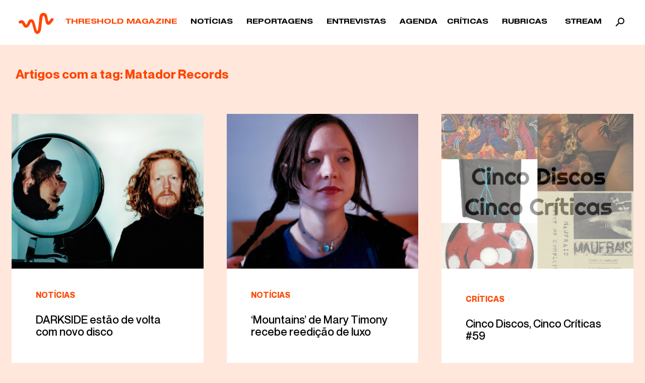

--- FILE ---
content_type: text/html; charset=UTF-8
request_url: https://thresholdmagazine.pt/tag/matador-records
body_size: 15843
content:
<!doctype html>
<html dir="ltr" lang="pt-PT" prefix="og: https://ogp.me/ns#" itemscope itemtype="https://schema.org/WebSite" class="no-js">
	<head>
		<meta charset="UTF-8">
		<title>Matador Records ‣ Threshold Magazine : Threshold Magazine</title>
		<!-- Google Tag Manager -->
<script>(function(w,d,s,l,i){w[l]=w[l]||[];w[l].push({'gtm.start':
new Date().getTime(),event:'gtm.js'});var f=d.getElementsByTagName(s)[0],
j=d.createElement(s),dl=l!='dataLayer'?'&l='+l:'';j.async=true;j.src=
'https://www.googletagmanager.com/gtm.js?id='+i+dl;f.parentNode.insertBefore(j,f);
})(window,document,'script','dataLayer','GTM-N7DT9XM');</script>
<!-- End Google Tag Manager -->
		<link href="//www.google-analytics.com" rel="dns-prefetch">
        <!--<link href="https://thresholdmagazine.pt/wp-content/themes/html5blank-stable/img/icons/favicon.ico" rel="shortcut icon">
        <link href="https://thresholdmagazine.pt/wp-content/themes/html5blank-stable/img/icons/touch.png" rel="apple-touch-icon-precomposed">-->

		<meta http-equiv="X-UA-Compatible" content="IE=edge,chrome=1">
		<meta name="viewport" content="width=device-width, initial-scale=1.0">
		<meta name="description" content="Webzine dedicated to the alternative &amp; underground music industry, made with love and passion above all">

		
		<!-- All in One SEO 4.9.3 - aioseo.com -->
	<meta name="robots" content="max-image-preview:large" />
	<meta name="google-site-verification" content="007_VYtxgHb0paD_GRWF4EquA9DKXahQz06aExfjo3M" />
	<link rel="canonical" href="https://thresholdmagazine.pt/tag/matador-records" />
	<meta name="generator" content="All in One SEO (AIOSEO) 4.9.3" />
		<script type="application/ld+json" class="aioseo-schema">
			{"@context":"https:\/\/schema.org","@graph":[{"@type":"BreadcrumbList","@id":"https:\/\/thresholdmagazine.pt\/tag\/matador-records#breadcrumblist","itemListElement":[{"@type":"ListItem","@id":"https:\/\/thresholdmagazine.pt#listItem","position":1,"name":"In\u00edcio","item":"https:\/\/thresholdmagazine.pt","nextItem":{"@type":"ListItem","@id":"https:\/\/thresholdmagazine.pt\/tag\/matador-records#listItem","name":"Matador Records"}},{"@type":"ListItem","@id":"https:\/\/thresholdmagazine.pt\/tag\/matador-records#listItem","position":2,"name":"Matador Records","previousItem":{"@type":"ListItem","@id":"https:\/\/thresholdmagazine.pt#listItem","name":"In\u00edcio"}}]},{"@type":"CollectionPage","@id":"https:\/\/thresholdmagazine.pt\/tag\/matador-records#collectionpage","url":"https:\/\/thresholdmagazine.pt\/tag\/matador-records","name":"Matador Records \u2023 Threshold Magazine","inLanguage":"pt-PT","isPartOf":{"@id":"https:\/\/thresholdmagazine.pt\/#website"},"breadcrumb":{"@id":"https:\/\/thresholdmagazine.pt\/tag\/matador-records#breadcrumblist"}},{"@type":"Organization","@id":"https:\/\/thresholdmagazine.pt\/#organization","name":"Threshold Magazine","description":"Webzine dedicated to the alternative & underground music industry, made with love and passion above all","url":"https:\/\/thresholdmagazine.pt\/","telephone":"+351910722243","logo":{"@type":"ImageObject","url":"https:\/\/thresholdmagazine.pt\/wp-content\/uploads\/2022\/07\/l-b.png","@id":"https:\/\/thresholdmagazine.pt\/tag\/matador-records\/#organizationLogo","width":800,"height":800},"image":{"@id":"https:\/\/thresholdmagazine.pt\/tag\/matador-records\/#organizationLogo"},"sameAs":["https:\/\/www.facebook.com\/thresholdmag","https:\/\/twitter.com\/Threshold_Mgz","https:\/\/www.instagram.com\/thresholdmagazine\/"]},{"@type":"WebSite","@id":"https:\/\/thresholdmagazine.pt\/#website","url":"https:\/\/thresholdmagazine.pt\/","name":"Threshold Magazine","description":"Webzine dedicated to the alternative & underground music industry, made with love and passion above all","inLanguage":"pt-PT","publisher":{"@id":"https:\/\/thresholdmagazine.pt\/#organization"}}]}
		</script>
		<!-- All in One SEO -->

<link rel='dns-prefetch' href='//static.addtoany.com' />
<link rel='dns-prefetch' href='//www.googletagmanager.com' />
<link rel="alternate" type="text/calendar" title="Threshold Magazine &raquo; Feed iCal" href="https://thresholdmagazine.pt/agenda/?ical=1" />
		<!-- This site uses the Google Analytics by MonsterInsights plugin v9.11.1 - Using Analytics tracking - https://www.monsterinsights.com/ -->
							<script src="//www.googletagmanager.com/gtag/js?id=G-TV0187094K"  data-cfasync="false" data-wpfc-render="false" type="text/javascript" async></script>
			<script data-cfasync="false" data-wpfc-render="false" type="text/javascript">
				var mi_version = '9.11.1';
				var mi_track_user = true;
				var mi_no_track_reason = '';
								var MonsterInsightsDefaultLocations = {"page_location":"https:\/\/thresholdmagazine.pt\/tag\/matador-records\/"};
								if ( typeof MonsterInsightsPrivacyGuardFilter === 'function' ) {
					var MonsterInsightsLocations = (typeof MonsterInsightsExcludeQuery === 'object') ? MonsterInsightsPrivacyGuardFilter( MonsterInsightsExcludeQuery ) : MonsterInsightsPrivacyGuardFilter( MonsterInsightsDefaultLocations );
				} else {
					var MonsterInsightsLocations = (typeof MonsterInsightsExcludeQuery === 'object') ? MonsterInsightsExcludeQuery : MonsterInsightsDefaultLocations;
				}

								var disableStrs = [
										'ga-disable-G-TV0187094K',
									];

				/* Function to detect opted out users */
				function __gtagTrackerIsOptedOut() {
					for (var index = 0; index < disableStrs.length; index++) {
						if (document.cookie.indexOf(disableStrs[index] + '=true') > -1) {
							return true;
						}
					}

					return false;
				}

				/* Disable tracking if the opt-out cookie exists. */
				if (__gtagTrackerIsOptedOut()) {
					for (var index = 0; index < disableStrs.length; index++) {
						window[disableStrs[index]] = true;
					}
				}

				/* Opt-out function */
				function __gtagTrackerOptout() {
					for (var index = 0; index < disableStrs.length; index++) {
						document.cookie = disableStrs[index] + '=true; expires=Thu, 31 Dec 2099 23:59:59 UTC; path=/';
						window[disableStrs[index]] = true;
					}
				}

				if ('undefined' === typeof gaOptout) {
					function gaOptout() {
						__gtagTrackerOptout();
					}
				}
								window.dataLayer = window.dataLayer || [];

				window.MonsterInsightsDualTracker = {
					helpers: {},
					trackers: {},
				};
				if (mi_track_user) {
					function __gtagDataLayer() {
						dataLayer.push(arguments);
					}

					function __gtagTracker(type, name, parameters) {
						if (!parameters) {
							parameters = {};
						}

						if (parameters.send_to) {
							__gtagDataLayer.apply(null, arguments);
							return;
						}

						if (type === 'event') {
														parameters.send_to = monsterinsights_frontend.v4_id;
							var hookName = name;
							if (typeof parameters['event_category'] !== 'undefined') {
								hookName = parameters['event_category'] + ':' + name;
							}

							if (typeof MonsterInsightsDualTracker.trackers[hookName] !== 'undefined') {
								MonsterInsightsDualTracker.trackers[hookName](parameters);
							} else {
								__gtagDataLayer('event', name, parameters);
							}
							
						} else {
							__gtagDataLayer.apply(null, arguments);
						}
					}

					__gtagTracker('js', new Date());
					__gtagTracker('set', {
						'developer_id.dZGIzZG': true,
											});
					if ( MonsterInsightsLocations.page_location ) {
						__gtagTracker('set', MonsterInsightsLocations);
					}
										__gtagTracker('config', 'G-TV0187094K', {"forceSSL":"true","link_attribution":"true"} );
										window.gtag = __gtagTracker;										(function () {
						/* https://developers.google.com/analytics/devguides/collection/analyticsjs/ */
						/* ga and __gaTracker compatibility shim. */
						var noopfn = function () {
							return null;
						};
						var newtracker = function () {
							return new Tracker();
						};
						var Tracker = function () {
							return null;
						};
						var p = Tracker.prototype;
						p.get = noopfn;
						p.set = noopfn;
						p.send = function () {
							var args = Array.prototype.slice.call(arguments);
							args.unshift('send');
							__gaTracker.apply(null, args);
						};
						var __gaTracker = function () {
							var len = arguments.length;
							if (len === 0) {
								return;
							}
							var f = arguments[len - 1];
							if (typeof f !== 'object' || f === null || typeof f.hitCallback !== 'function') {
								if ('send' === arguments[0]) {
									var hitConverted, hitObject = false, action;
									if ('event' === arguments[1]) {
										if ('undefined' !== typeof arguments[3]) {
											hitObject = {
												'eventAction': arguments[3],
												'eventCategory': arguments[2],
												'eventLabel': arguments[4],
												'value': arguments[5] ? arguments[5] : 1,
											}
										}
									}
									if ('pageview' === arguments[1]) {
										if ('undefined' !== typeof arguments[2]) {
											hitObject = {
												'eventAction': 'page_view',
												'page_path': arguments[2],
											}
										}
									}
									if (typeof arguments[2] === 'object') {
										hitObject = arguments[2];
									}
									if (typeof arguments[5] === 'object') {
										Object.assign(hitObject, arguments[5]);
									}
									if ('undefined' !== typeof arguments[1].hitType) {
										hitObject = arguments[1];
										if ('pageview' === hitObject.hitType) {
											hitObject.eventAction = 'page_view';
										}
									}
									if (hitObject) {
										action = 'timing' === arguments[1].hitType ? 'timing_complete' : hitObject.eventAction;
										hitConverted = mapArgs(hitObject);
										__gtagTracker('event', action, hitConverted);
									}
								}
								return;
							}

							function mapArgs(args) {
								var arg, hit = {};
								var gaMap = {
									'eventCategory': 'event_category',
									'eventAction': 'event_action',
									'eventLabel': 'event_label',
									'eventValue': 'event_value',
									'nonInteraction': 'non_interaction',
									'timingCategory': 'event_category',
									'timingVar': 'name',
									'timingValue': 'value',
									'timingLabel': 'event_label',
									'page': 'page_path',
									'location': 'page_location',
									'title': 'page_title',
									'referrer' : 'page_referrer',
								};
								for (arg in args) {
																		if (!(!args.hasOwnProperty(arg) || !gaMap.hasOwnProperty(arg))) {
										hit[gaMap[arg]] = args[arg];
									} else {
										hit[arg] = args[arg];
									}
								}
								return hit;
							}

							try {
								f.hitCallback();
							} catch (ex) {
							}
						};
						__gaTracker.create = newtracker;
						__gaTracker.getByName = newtracker;
						__gaTracker.getAll = function () {
							return [];
						};
						__gaTracker.remove = noopfn;
						__gaTracker.loaded = true;
						window['__gaTracker'] = __gaTracker;
					})();
									} else {
										console.log("");
					(function () {
						function __gtagTracker() {
							return null;
						}

						window['__gtagTracker'] = __gtagTracker;
						window['gtag'] = __gtagTracker;
					})();
									}
			</script>
							<!-- / Google Analytics by MonsterInsights -->
		<style id='wp-img-auto-sizes-contain-inline-css' type='text/css'>
img:is([sizes=auto i],[sizes^="auto," i]){contain-intrinsic-size:3000px 1500px}
/*# sourceURL=wp-img-auto-sizes-contain-inline-css */
</style>
<style id='wp-emoji-styles-inline-css' type='text/css'>

	img.wp-smiley, img.emoji {
		display: inline !important;
		border: none !important;
		box-shadow: none !important;
		height: 1em !important;
		width: 1em !important;
		margin: 0 0.07em !important;
		vertical-align: -0.1em !important;
		background: none !important;
		padding: 0 !important;
	}
/*# sourceURL=wp-emoji-styles-inline-css */
</style>
<link rel='stylesheet' id='wp-block-library-css' href='https://thresholdmagazine.pt/wp-includes/css/dist/block-library/style.min.css?ver=6.9' media='all' />
<style id='global-styles-inline-css' type='text/css'>
:root{--wp--preset--aspect-ratio--square: 1;--wp--preset--aspect-ratio--4-3: 4/3;--wp--preset--aspect-ratio--3-4: 3/4;--wp--preset--aspect-ratio--3-2: 3/2;--wp--preset--aspect-ratio--2-3: 2/3;--wp--preset--aspect-ratio--16-9: 16/9;--wp--preset--aspect-ratio--9-16: 9/16;--wp--preset--color--black: #000000;--wp--preset--color--cyan-bluish-gray: #abb8c3;--wp--preset--color--white: #ffffff;--wp--preset--color--pale-pink: #f78da7;--wp--preset--color--vivid-red: #cf2e2e;--wp--preset--color--luminous-vivid-orange: #ff6900;--wp--preset--color--luminous-vivid-amber: #fcb900;--wp--preset--color--light-green-cyan: #7bdcb5;--wp--preset--color--vivid-green-cyan: #00d084;--wp--preset--color--pale-cyan-blue: #8ed1fc;--wp--preset--color--vivid-cyan-blue: #0693e3;--wp--preset--color--vivid-purple: #9b51e0;--wp--preset--gradient--vivid-cyan-blue-to-vivid-purple: linear-gradient(135deg,rgb(6,147,227) 0%,rgb(155,81,224) 100%);--wp--preset--gradient--light-green-cyan-to-vivid-green-cyan: linear-gradient(135deg,rgb(122,220,180) 0%,rgb(0,208,130) 100%);--wp--preset--gradient--luminous-vivid-amber-to-luminous-vivid-orange: linear-gradient(135deg,rgb(252,185,0) 0%,rgb(255,105,0) 100%);--wp--preset--gradient--luminous-vivid-orange-to-vivid-red: linear-gradient(135deg,rgb(255,105,0) 0%,rgb(207,46,46) 100%);--wp--preset--gradient--very-light-gray-to-cyan-bluish-gray: linear-gradient(135deg,rgb(238,238,238) 0%,rgb(169,184,195) 100%);--wp--preset--gradient--cool-to-warm-spectrum: linear-gradient(135deg,rgb(74,234,220) 0%,rgb(151,120,209) 20%,rgb(207,42,186) 40%,rgb(238,44,130) 60%,rgb(251,105,98) 80%,rgb(254,248,76) 100%);--wp--preset--gradient--blush-light-purple: linear-gradient(135deg,rgb(255,206,236) 0%,rgb(152,150,240) 100%);--wp--preset--gradient--blush-bordeaux: linear-gradient(135deg,rgb(254,205,165) 0%,rgb(254,45,45) 50%,rgb(107,0,62) 100%);--wp--preset--gradient--luminous-dusk: linear-gradient(135deg,rgb(255,203,112) 0%,rgb(199,81,192) 50%,rgb(65,88,208) 100%);--wp--preset--gradient--pale-ocean: linear-gradient(135deg,rgb(255,245,203) 0%,rgb(182,227,212) 50%,rgb(51,167,181) 100%);--wp--preset--gradient--electric-grass: linear-gradient(135deg,rgb(202,248,128) 0%,rgb(113,206,126) 100%);--wp--preset--gradient--midnight: linear-gradient(135deg,rgb(2,3,129) 0%,rgb(40,116,252) 100%);--wp--preset--font-size--small: 13px;--wp--preset--font-size--medium: 20px;--wp--preset--font-size--large: 36px;--wp--preset--font-size--x-large: 42px;--wp--preset--spacing--20: 0.44rem;--wp--preset--spacing--30: 0.67rem;--wp--preset--spacing--40: 1rem;--wp--preset--spacing--50: 1.5rem;--wp--preset--spacing--60: 2.25rem;--wp--preset--spacing--70: 3.38rem;--wp--preset--spacing--80: 5.06rem;--wp--preset--shadow--natural: 6px 6px 9px rgba(0, 0, 0, 0.2);--wp--preset--shadow--deep: 12px 12px 50px rgba(0, 0, 0, 0.4);--wp--preset--shadow--sharp: 6px 6px 0px rgba(0, 0, 0, 0.2);--wp--preset--shadow--outlined: 6px 6px 0px -3px rgb(255, 255, 255), 6px 6px rgb(0, 0, 0);--wp--preset--shadow--crisp: 6px 6px 0px rgb(0, 0, 0);}:where(.is-layout-flex){gap: 0.5em;}:where(.is-layout-grid){gap: 0.5em;}body .is-layout-flex{display: flex;}.is-layout-flex{flex-wrap: wrap;align-items: center;}.is-layout-flex > :is(*, div){margin: 0;}body .is-layout-grid{display: grid;}.is-layout-grid > :is(*, div){margin: 0;}:where(.wp-block-columns.is-layout-flex){gap: 2em;}:where(.wp-block-columns.is-layout-grid){gap: 2em;}:where(.wp-block-post-template.is-layout-flex){gap: 1.25em;}:where(.wp-block-post-template.is-layout-grid){gap: 1.25em;}.has-black-color{color: var(--wp--preset--color--black) !important;}.has-cyan-bluish-gray-color{color: var(--wp--preset--color--cyan-bluish-gray) !important;}.has-white-color{color: var(--wp--preset--color--white) !important;}.has-pale-pink-color{color: var(--wp--preset--color--pale-pink) !important;}.has-vivid-red-color{color: var(--wp--preset--color--vivid-red) !important;}.has-luminous-vivid-orange-color{color: var(--wp--preset--color--luminous-vivid-orange) !important;}.has-luminous-vivid-amber-color{color: var(--wp--preset--color--luminous-vivid-amber) !important;}.has-light-green-cyan-color{color: var(--wp--preset--color--light-green-cyan) !important;}.has-vivid-green-cyan-color{color: var(--wp--preset--color--vivid-green-cyan) !important;}.has-pale-cyan-blue-color{color: var(--wp--preset--color--pale-cyan-blue) !important;}.has-vivid-cyan-blue-color{color: var(--wp--preset--color--vivid-cyan-blue) !important;}.has-vivid-purple-color{color: var(--wp--preset--color--vivid-purple) !important;}.has-black-background-color{background-color: var(--wp--preset--color--black) !important;}.has-cyan-bluish-gray-background-color{background-color: var(--wp--preset--color--cyan-bluish-gray) !important;}.has-white-background-color{background-color: var(--wp--preset--color--white) !important;}.has-pale-pink-background-color{background-color: var(--wp--preset--color--pale-pink) !important;}.has-vivid-red-background-color{background-color: var(--wp--preset--color--vivid-red) !important;}.has-luminous-vivid-orange-background-color{background-color: var(--wp--preset--color--luminous-vivid-orange) !important;}.has-luminous-vivid-amber-background-color{background-color: var(--wp--preset--color--luminous-vivid-amber) !important;}.has-light-green-cyan-background-color{background-color: var(--wp--preset--color--light-green-cyan) !important;}.has-vivid-green-cyan-background-color{background-color: var(--wp--preset--color--vivid-green-cyan) !important;}.has-pale-cyan-blue-background-color{background-color: var(--wp--preset--color--pale-cyan-blue) !important;}.has-vivid-cyan-blue-background-color{background-color: var(--wp--preset--color--vivid-cyan-blue) !important;}.has-vivid-purple-background-color{background-color: var(--wp--preset--color--vivid-purple) !important;}.has-black-border-color{border-color: var(--wp--preset--color--black) !important;}.has-cyan-bluish-gray-border-color{border-color: var(--wp--preset--color--cyan-bluish-gray) !important;}.has-white-border-color{border-color: var(--wp--preset--color--white) !important;}.has-pale-pink-border-color{border-color: var(--wp--preset--color--pale-pink) !important;}.has-vivid-red-border-color{border-color: var(--wp--preset--color--vivid-red) !important;}.has-luminous-vivid-orange-border-color{border-color: var(--wp--preset--color--luminous-vivid-orange) !important;}.has-luminous-vivid-amber-border-color{border-color: var(--wp--preset--color--luminous-vivid-amber) !important;}.has-light-green-cyan-border-color{border-color: var(--wp--preset--color--light-green-cyan) !important;}.has-vivid-green-cyan-border-color{border-color: var(--wp--preset--color--vivid-green-cyan) !important;}.has-pale-cyan-blue-border-color{border-color: var(--wp--preset--color--pale-cyan-blue) !important;}.has-vivid-cyan-blue-border-color{border-color: var(--wp--preset--color--vivid-cyan-blue) !important;}.has-vivid-purple-border-color{border-color: var(--wp--preset--color--vivid-purple) !important;}.has-vivid-cyan-blue-to-vivid-purple-gradient-background{background: var(--wp--preset--gradient--vivid-cyan-blue-to-vivid-purple) !important;}.has-light-green-cyan-to-vivid-green-cyan-gradient-background{background: var(--wp--preset--gradient--light-green-cyan-to-vivid-green-cyan) !important;}.has-luminous-vivid-amber-to-luminous-vivid-orange-gradient-background{background: var(--wp--preset--gradient--luminous-vivid-amber-to-luminous-vivid-orange) !important;}.has-luminous-vivid-orange-to-vivid-red-gradient-background{background: var(--wp--preset--gradient--luminous-vivid-orange-to-vivid-red) !important;}.has-very-light-gray-to-cyan-bluish-gray-gradient-background{background: var(--wp--preset--gradient--very-light-gray-to-cyan-bluish-gray) !important;}.has-cool-to-warm-spectrum-gradient-background{background: var(--wp--preset--gradient--cool-to-warm-spectrum) !important;}.has-blush-light-purple-gradient-background{background: var(--wp--preset--gradient--blush-light-purple) !important;}.has-blush-bordeaux-gradient-background{background: var(--wp--preset--gradient--blush-bordeaux) !important;}.has-luminous-dusk-gradient-background{background: var(--wp--preset--gradient--luminous-dusk) !important;}.has-pale-ocean-gradient-background{background: var(--wp--preset--gradient--pale-ocean) !important;}.has-electric-grass-gradient-background{background: var(--wp--preset--gradient--electric-grass) !important;}.has-midnight-gradient-background{background: var(--wp--preset--gradient--midnight) !important;}.has-small-font-size{font-size: var(--wp--preset--font-size--small) !important;}.has-medium-font-size{font-size: var(--wp--preset--font-size--medium) !important;}.has-large-font-size{font-size: var(--wp--preset--font-size--large) !important;}.has-x-large-font-size{font-size: var(--wp--preset--font-size--x-large) !important;}
/*# sourceURL=global-styles-inline-css */
</style>

<style id='classic-theme-styles-inline-css' type='text/css'>
/*! This file is auto-generated */
.wp-block-button__link{color:#fff;background-color:#32373c;border-radius:9999px;box-shadow:none;text-decoration:none;padding:calc(.667em + 2px) calc(1.333em + 2px);font-size:1.125em}.wp-block-file__button{background:#32373c;color:#fff;text-decoration:none}
/*# sourceURL=/wp-includes/css/classic-themes.min.css */
</style>
<link rel='stylesheet' id='normalize-css' href='https://thresholdmagazine.pt/wp-content/themes/html5blank-stable/normalize.css?ver=1.0' media='all' />
<link rel='stylesheet' id='bootstrap-css' href='https://thresholdmagazine.pt/wp-content/themes/html5blank-stable/assets/scss/bootstrap.css?ver=1.0' media='all' />
<link rel='stylesheet' id='animate-css' href='https://thresholdmagazine.pt/wp-content/themes/html5blank-stable/assets/animate.css?ver=1.0' media='all' />
<link rel='stylesheet' id='slick-css' href='https://thresholdmagazine.pt/wp-content/themes/html5blank-stable/slick.css?ver=1.0' media='all' />
<link rel='stylesheet' id='slick-theme-css' href='https://thresholdmagazine.pt/wp-content/themes/html5blank-stable/slick-theme.css?ver=1.0' media='all' />
<link rel='stylesheet' id='slick-lightbox-css' href='https://thresholdmagazine.pt/wp-content/themes/html5blank-stable/slick-lightbox.css?ver=1.0' media='all' />
<link rel='stylesheet' id='style-css' href='https://thresholdmagazine.pt/wp-content/themes/html5blank-stable/assets/style.css?ver=1.0' media='all' />
<link rel='stylesheet' id='addtoany-css' href='https://thresholdmagazine.pt/wp-content/plugins/add-to-any/addtoany.min.css?ver=1.16' media='all' />
<script type="text/javascript" src="https://thresholdmagazine.pt/wp-content/themes/html5blank-stable/js/lib/conditionizr-4.3.0.min.js?ver=4.3.0" id="conditionizr-js"></script>
<script type="text/javascript" src="https://thresholdmagazine.pt/wp-content/themes/html5blank-stable/js/lib/modernizr-2.7.1.min.js?ver=2.7.1" id="modernizr-js"></script>
<script type="text/javascript" src="https://thresholdmagazine.pt/wp-content/themes/html5blank-stable/js/jquery-3.4.1.min.js" id="jquery-js"></script>
<script type="text/javascript" src="https://thresholdmagazine.pt/wp-content/themes/html5blank-stable/js/scripts.js?ver=1.0.0" id="html5blankscripts-js"></script>
<script type="text/javascript" src="https://thresholdmagazine.pt/wp-content/plugins/google-analytics-for-wordpress/assets/js/frontend-gtag.min.js?ver=9.11.1" id="monsterinsights-frontend-script-js" async="async" data-wp-strategy="async"></script>
<script data-cfasync="false" data-wpfc-render="false" type="text/javascript" id='monsterinsights-frontend-script-js-extra'>/* <![CDATA[ */
var monsterinsights_frontend = {"js_events_tracking":"true","download_extensions":"doc,pdf,ppt,zip,xls,docx,pptx,xlsx","inbound_paths":"[{\"path\":\"\\\/go\\\/\",\"label\":\"affiliate\"},{\"path\":\"\\\/recommend\\\/\",\"label\":\"affiliate\"}]","home_url":"https:\/\/thresholdmagazine.pt","hash_tracking":"false","v4_id":"G-TV0187094K"};/* ]]> */
</script>
<script type="text/javascript" id="addtoany-core-js-before">
/* <![CDATA[ */
window.a2a_config=window.a2a_config||{};a2a_config.callbacks=[];a2a_config.overlays=[];a2a_config.templates={};a2a_localize = {
	Share: "Share",
	Save: "Save",
	Subscribe: "Subscribe",
	Email: "Email",
	Bookmark: "Bookmark",
	ShowAll: "Show all",
	ShowLess: "Show less",
	FindServices: "Find service(s)",
	FindAnyServiceToAddTo: "Instantly find any service to add to",
	PoweredBy: "Powered by",
	ShareViaEmail: "Share via email",
	SubscribeViaEmail: "Subscribe via email",
	BookmarkInYourBrowser: "Bookmark in your browser",
	BookmarkInstructions: "Press Ctrl+D or \u2318+D to bookmark this page",
	AddToYourFavorites: "Add to your favorites",
	SendFromWebOrProgram: "Send from any email address or email program",
	EmailProgram: "Email program",
	More: "More&#8230;",
	ThanksForSharing: "Thanks for sharing!",
	ThanksForFollowing: "Thanks for following!"
};


//# sourceURL=addtoany-core-js-before
/* ]]> */
</script>
<script type="text/javascript" defer src="https://static.addtoany.com/menu/page.js" id="addtoany-core-js"></script>
<script type="text/javascript" defer src="https://thresholdmagazine.pt/wp-content/plugins/add-to-any/addtoany.min.js?ver=1.1" id="addtoany-jquery-js"></script>

<!-- Google tag (gtag.js) snippet added by Site Kit -->
<!-- Google Analytics snippet added by Site Kit -->
<script type="text/javascript" src="https://www.googletagmanager.com/gtag/js?id=GT-5MCR8LP" id="google_gtagjs-js" async></script>
<script type="text/javascript" id="google_gtagjs-js-after">
/* <![CDATA[ */
window.dataLayer = window.dataLayer || [];function gtag(){dataLayer.push(arguments);}
gtag("set","linker",{"domains":["thresholdmagazine.pt"]});
gtag("js", new Date());
gtag("set", "developer_id.dZTNiMT", true);
gtag("config", "GT-5MCR8LP");
//# sourceURL=google_gtagjs-js-after
/* ]]> */
</script>

<!-- OG: 3.3.8 -->
<meta property="og:image" content="https://thresholdmagazine.pt/wp-content/uploads/2023/03/cropped-android-chrome-512x512-1.png"><meta property="og:type" content="website"><meta property="og:locale" content="pt_PT"><meta property="og:site_name" content="Threshold Magazine"><meta property="og:url" content="https://thresholdmagazine.pt/tag/matador-records"><meta property="og:title" content="Matador Records ‣ Threshold Magazine">

<meta property="twitter:partner" content="ogwp"><meta property="twitter:title" content="Matador Records ‣ Threshold Magazine"><meta property="twitter:url" content="https://thresholdmagazine.pt/tag/matador-records">
<meta itemprop="image" content="https://thresholdmagazine.pt/wp-content/uploads/2023/03/cropped-android-chrome-512x512-1.png"><meta itemprop="name" content="Matador Records ‣ Threshold Magazine">
<!-- /OG -->

<link rel="https://api.w.org/" href="https://thresholdmagazine.pt/wp-json/" /><link rel="alternate" title="JSON" type="application/json" href="https://thresholdmagazine.pt/wp-json/wp/v2/tags/6549" /><meta name="generator" content="Site Kit by Google 1.170.0" /><meta name="tec-api-version" content="v1"><meta name="tec-api-origin" content="https://thresholdmagazine.pt"><link rel="alternate" href="https://thresholdmagazine.pt/wp-json/tribe/events/v1/events/?tags=matador-records" /><link rel="apple-touch-icon" sizes="180x180" href="/wp-content/uploads/fbrfg/apple-touch-icon.png">
<link rel="icon" type="image/png" sizes="32x32" href="/wp-content/uploads/fbrfg/favicon-32x32.png">
<link rel="icon" type="image/png" sizes="16x16" href="/wp-content/uploads/fbrfg/favicon-16x16.png">
<link rel="manifest" href="/wp-content/uploads/fbrfg/site.webmanifest">
<link rel="mask-icon" href="/wp-content/uploads/fbrfg/safari-pinned-tab.svg" color="#000000">
<link rel="shortcut icon" href="/wp-content/uploads/fbrfg/favicon.ico">
<meta name="msapplication-TileColor" content="#da532c">
<meta name="msapplication-config" content="/wp-content/uploads/fbrfg/browserconfig.xml">
<meta name="theme-color" content="#ffffff">
<!-- Google AdSense meta tags added by Site Kit -->
<meta name="google-adsense-platform-account" content="ca-host-pub-2644536267352236">
<meta name="google-adsense-platform-domain" content="sitekit.withgoogle.com">
<!-- End Google AdSense meta tags added by Site Kit -->
<link rel="icon" href="https://thresholdmagazine.pt/wp-content/uploads/2023/03/cropped-android-chrome-512x512-1-32x32.png" sizes="32x32" />
<link rel="icon" href="https://thresholdmagazine.pt/wp-content/uploads/2023/03/cropped-android-chrome-512x512-1-192x192.png" sizes="192x192" />
<link rel="apple-touch-icon" href="https://thresholdmagazine.pt/wp-content/uploads/2023/03/cropped-android-chrome-512x512-1-180x180.png" />
<meta name="msapplication-TileImage" content="https://thresholdmagazine.pt/wp-content/uploads/2023/03/cropped-android-chrome-512x512-1-270x270.png" />
		<style type="text/css" id="wp-custom-css">
			.tribe-common .tribe-common-h7, .tribe-common .tribe-common-h8, .tribe-common .tribe-common-h5, .tribe-common .tribe-common-h6, .tribe-common .tribe-common-b2,
.tribe-events-calendar-list__event-date-tag-weekday,
.tribe-events-c-small-cta__price{
    font-family: 'Neue Montreal' !important;
}

.tribe-events-calendar-list__event-date-tag-weekday,
.tribe-events-c-small-cta__price,
.tribe-events-calendar-list__event-venue-title,
.tribe-events-calendar-list__event-venue-address{
		font-size: 16px!important;
}

.tribe-events-calendar-list__event-venue-address{
	padding-left: 5px !important;
}

.tribe-events-calendar-list__month-separator-text,
.tribe-common-h7, 
.tribe-common-h6--min-medium, .tribe-common-h--alt{
	color: #ff4700 !important;
	font-size: 24px !important;
  font-weight: bold !important;
}

.tribe-events-c-nav__list{
	display: none !important;
}
		</style>
				<script>
        // conditionizr.com
        // configure environment tests
        conditionizr.config({
            assets: 'https://thresholdmagazine.pt/wp-content/themes/html5blank-stable',
            tests: {}
        });
        </script>
        <script data-ad-client="ca-pub-8780632976122585" async src="https://pagead2.googlesyndication.com/pagead/js/adsbygoogle.js"></script>
        <!-- Global site tag (gtag.js) - Google Analytics -->
<script async src="https://www.googletagmanager.com/gtag/js?id=UA-193579231-1"></script>
<script>
  window.dataLayer = window.dataLayer || [];
  function gtag(){dataLayer.push(arguments);}
  gtag('js', new Date());

  gtag('config', 'UA-193579231-1');
</script>

	</head>
	<body class="archive tag tag-matador-records tag-6549 wp-theme-html5blank-stable tribe-no-js" >
<!-- Google Tag Manager (noscript) -->
<noscript><iframe src="https://www.googletagmanager.com/ns.html?id=GTM-N7DT9XM"
height="0" width="0" style="display:none;visibility:hidden"></iframe></noscript>
<!-- End Google Tag Manager (noscript) -->
		<!-- wrapper -->
		<div id="main" class="wrapper">

			<div class="spinner">
				<div class="double-bounce1"></div>
  <div class="double-bounce2"></div>
			</div>
<div class="animated fadeIn pt-reverse">
			<!-- header -->
			<header class="header clear" role="banner">

			
<nav class="navbar navbar-expand-lg navbar-light bg-light py-0 sticky-top">
  <nav class="navbar navbar-light bg-light py-0 py-lg-2 px-2 px-lg-3"  style="max-width: 75%">
  <a class="navbar-brand d-flex align-items-center mr-0" href="https://thresholdmagazine.pt">
    <img src="https://thresholdmagazine.pt/wp-content/themes/html5blank-stable/img/logo.svg" width="166" class="d-inline-block align-top img-fluid" style="" alt="">
    <span class="ml-lg-3">Threshold Magazine</span>
  </a>
</nav>
  <button class="navbar-toggler collapsed" type="button" data-toggle="collapse" data-target="#navbarSupportedContent" aria-controls="navbarSupportedContent" aria-expanded="false" aria-label="Toggle navigation">
  	<span class="my-1 mx-2 close-icon">X</span>
    <span class="navbar-toggler-icon"></span>
  </button>

  <div class="collapse navbar-collapse d-xl-flex justify-content-end ml-lg-5" id="navbarSupportedContent">
  	<div class="navbar-collapse-container d-flex flex-column align-items-end justify-content-between">
  	 <div class="d-block d-lg-none"><!-- search -->
<form class="search ml-2 my-2 my-lg-0 d-flex justify-content-center" method="get" action="https://thresholdmagazine.pt" role="search">
	<input class="search-input form-control mr-sm-2 shadow-none" type="search" name="s" placeholder="Pesquisar">
	<button class="search-submit btn" type="submit" role="button"><span class="material-icons">
search
</span></button>

</form>
<!-- /search -->
</div>
    <ul class="navbar-nav ml-auto d-flex align-items-end justify-content-around"><li id="menu-item-21350" class="nav-item mr-2 py-0 menu-item menu-item-type-taxonomy menu-item-object-category menu-item-21350"><a href="https://thresholdmagazine.pt/noticias">Notícias</a></li>
<li id="menu-item-21478" class="nav-item mr-2 py-0 menu-item menu-item-type-taxonomy menu-item-object-category menu-item-21478"><a href="https://thresholdmagazine.pt/reportagem">Reportagens</a></li>
<li id="menu-item-21354" class="nav-item mr-2 py-0 menu-item menu-item-type-taxonomy menu-item-object-category menu-item-21354"><a href="https://thresholdmagazine.pt/entrevistas">Entrevistas</a></li>
<li id="menu-item-41829" class="menu-item menu-item-type-taxonomy menu-item-object-category menu-item-41829"><a href="https://thresholdmagazine.pt/agenda">Agenda</a></li>
<li id="menu-item-21353" class="nav-item mr-2 py-0 menu-item menu-item-type-taxonomy menu-item-object-category menu-item-21353"><a href="https://thresholdmagazine.pt/criticas">Críticas</a></li>
<li id="menu-item-21355" class="nav-item mr-2 mr-xl-3 py-0 menu-item menu-item-type-taxonomy menu-item-object-category menu-item-21355"><a href="https://thresholdmagazine.pt/rubricas">Rubricas</a></li>
<li id="menu-item-26683" class="nav-item mr-2 py-0 menu-item menu-item-type-taxonomy menu-item-object-category menu-item-26683"><a href="https://thresholdmagazine.pt/stream">Stream</a></li>
<li id="menu-item-21476" class="nav-item d-md-none mr-2 py-0 menu-item menu-item-type-post_type menu-item-object-page menu-item-21476"><a href="https://thresholdmagazine.pt/sobre">Sobre</a></li>
<li id="menu-item-21477" class="nav-item d-md-none mr-2 py-0 menu-item menu-item-type-post_type menu-item-object-page menu-item-21477"><a href="https://thresholdmagazine.pt/contactos">Contactos</a></li>
</ul>   
						<ul class="list-inline list-unstyled d-lg-none mb-5">
							<li class="list-inline-item"><a href="#"><img src="https://thresholdmagazine.pt/wp-content/themes/html5blank-stable/img/facebook.png" style="width: 24px;height: 24px;" class="img-fluid"></a></li>
							<li class="list-inline-item"><a href="#" class="d-block"><img src="https://thresholdmagazine.pt/wp-content/themes/html5blank-stable/img/twitter.png" style="width: 24px;height: 24px;" class="img-fluid"></a></li>
							
							<li class="list-inline-item"><a href="#"><img src="https://thresholdmagazine.pt/wp-content/themes/html5blank-stable/img/instagram.png" style="width: 24px;height: 24px;" class="img-fluid"></a></li>
						</ul>
				
   </div>
</div>
    <button type="button" class="search-toggle d-none d-lg-block mr-md-3" data-toggle="modal" data-target="#exampleModal">
 <span class="material-icons">
search
</span>
</button>
 
 
</nav>
					<!-- nav -->
					<nav class="nav" role="navigation">
						
					</nav>
					<!-- /nav -->
			<!-- 		<div class="search-container justify-content-center w-100 pb-3 pt-3 position-absolute d-none d-lg-flex">

</div> -->
			</header>
			<!-- /header -->

	<main role="main" class="archive tag tag-matador-records tag-6549 wp-theme-html5blank-stable tribe-no-js">
		<!-- section -->
		 <div class="d-block d-md-none gradient" style="background: rgb(255,255,255);
      background: linear-gradient(180deg, rgba(243,205,187,0.5) 0%, rgba(255,255,255,1) 64%);">
   </div>
		<section class="container-fluid mt-md-5">
	

			<h1 class="pt-5 ml-3" style="color:#FF4600;">Artigos com a tag: Matador Records</h1>
<div class="row mb-5">
			
<div class="col-12 col-md-4 entrevistas-home home-desktop-row mt-5">
      <div class="m-2 home-desktop-container">
        
         <a class="image-link" href="https://thresholdmagazine.pt/2020/12/darkside-estao-de-volta-com-novo-disco.html" style="background-image: url('https://thresholdmagazine.pt/wp-content/uploads/2020/12/Credit_Jed_DeMoss-640x400.jpeg');display: block; background-size: cover;"><img class="img-fluid d-none d-md-block" src="https://thresholdmagazine.pt/wp-content/uploads/2020/12/Credit_Jed_DeMoss.jpeg" /></a>


  <div class="py-3 px-lg-4 px-lg-5 home-desktop-container-info d-flex justify-content-between flex-column mb-md-0">
    <div>
                           <span class="d-block d-md-none mt-2 mt-lg-5 category-post"><a href="https://thresholdmagazine.pt/noticias" rel="tag">Notícias</a> </span>
                           <span class="d-none d-md-block mt-2 mt-xl-4 category-post"><a href="https://thresholdmagazine.pt/noticias" rel="tag">Notícias</a> </span>
                          
                           <a href="https://thresholdmagazine.pt/2020/12/darkside-estao-de-volta-com-novo-disco.html" class="mt-2 mt-xl-4 title-post d-xl-block">DARKSIDE estão de volta com novo disco</a>
                        </div>
</div>
    </div> </div>

	

<div class="col-12 col-md-4 entrevistas-home home-desktop-row mt-5">
      <div class="m-2 home-desktop-container">
        
         <a class="image-link" href="https://thresholdmagazine.pt/2020/11/mountains-de-mary-timony-recebe.html" style="background-image: url('https://thresholdmagazine.pt/wp-content/uploads/2020/11/000000-1-650x400.jpg');display: block; background-size: cover;"><img class="img-fluid d-none d-md-block" src="https://thresholdmagazine.pt/wp-content/uploads/2020/11/000000-1.jpg" /></a>


  <div class="py-3 px-lg-4 px-lg-5 home-desktop-container-info d-flex justify-content-between flex-column mb-md-0">
    <div>
                           <span class="d-block d-md-none mt-2 mt-lg-5 category-post"><a href="https://thresholdmagazine.pt/noticias" rel="tag">Notícias</a> </span>
                           <span class="d-none d-md-block mt-2 mt-xl-4 category-post"><a href="https://thresholdmagazine.pt/noticias" rel="tag">Notícias</a> </span>
                          
                           <a href="https://thresholdmagazine.pt/2020/11/mountains-de-mary-timony-recebe.html" class="mt-2 mt-xl-4 title-post d-xl-block">&#8216;Mountains&#8217; de Mary Timony recebe reedição de luxo</a>
                        </div>
</div>
    </div> </div>

	
   
<div class="col-12 col-md-4 entrevistas-home home-desktop-row mt-5">
      <div class="m-2 home-desktop-container">
        
         
         <a class="image-link" href="https://thresholdmagazine.pt/2020/08/cinco-discos-cinco-criticas-59.html" style="background-image: url('https://thresholdmagazine.pt/wp-content/uploads/2020/08/cinco-discos-cinco-criticas-59-650x400.jpg');display: block; background-size: contain;"><img class="img-fluid d-none d-md-block" src="https://thresholdmagazine.pt/wp-content/uploads/2020/08/cinco-discos-cinco-criticas-59.jpg" /></a>



  <div class="py-3 p-lg-4 p-lg-5 home-desktop-container-info d-flex justify-content-between flex-column mb-md-0">
    <div>
      <span class="d-block d-md-none mt-2 mt-lg-5 category-post"><a href="https://thresholdmagazine.pt/criticas" rel="tag">Críticas</a> </span>
     <span class="d-none d-md-block category-post"><a href="https://thresholdmagazine.pt/criticas" rel="tag">Críticas</a> </span>
   <a href="https://thresholdmagazine.pt/2020/08/cinco-discos-cinco-criticas-59.html" class="mt-2 mt-xl-4 title-post d-xl-block"> Cinco Discos, Cinco Críticas #59</a>
   </div> 
 
</div>
    </div> </div>
	

<div class="col-12 col-md-4 entrevistas-home home-desktop-row mt-5">
      <div class="m-2 home-desktop-container">
        
         <a class="image-link" href="https://thresholdmagazine.pt/2020/04/guided-by-voices-celebram-25-anos-de.html" style="background-image: url('https://thresholdmagazine.pt/wp-content/uploads/2020/04/000000-1-650x400.jpg');display: block; background-size: cover;"><img class="img-fluid d-none d-md-block" src="https://thresholdmagazine.pt/wp-content/uploads/2020/04/000000-1.jpg" /></a>


  <div class="py-3 px-lg-4 px-lg-5 home-desktop-container-info d-flex justify-content-between flex-column mb-md-0">
    <div>
                           <span class="d-block d-md-none mt-2 mt-lg-5 category-post"><a href="https://thresholdmagazine.pt/noticias" rel="tag">Notícias</a> </span>
                           <span class="d-none d-md-block mt-2 mt-xl-4 category-post"><a href="https://thresholdmagazine.pt/noticias" rel="tag">Notícias</a> </span>
                          
                           <a href="https://thresholdmagazine.pt/2020/04/guided-by-voices-celebram-25-anos-de.html" class="mt-2 mt-xl-4 title-post d-xl-block">Guided By Voices celebram 25 anos de &#8216;Alien Lanes&#8217; com reedição de luxo</a>
                        </div>
</div>
    </div> </div>

	

</div>
			<!-- pagination -->
<div class="pagination">
	</div>
<!-- /pagination -->

		</section>
		<!-- /section -->
	</main>


			<!-- footer -->
			<footer role="contentinfo" class="footer">
				<div class="row">
				<!-- copyright -->
					<div class="col-12 d-flex justify-content-center pt-4 pt-lg-5 mt-5">
						<ul class="list-inline list-unstyled d-none d-lg-inline">
							<li class="list-inline-item px-4"><a href="https://www.facebook.com/thresholdmag"><img src="https://thresholdmagazine.pt/wp-content/themes/html5blank-stable/img/icon2.svg" style="width: 40px;height: 40px;" class="img-fluid"></a></li>
							<li class="list-inline-item px-4"><a href="https://www.instagram.com/thresholdmagazine/?hl=pt" class="d-block"><img src="https://thresholdmagazine.pt/wp-content/themes/html5blank-stable/img/icon1.svg" style="width: 40px;height: 40px;" class="img-fluid"></a></li>
							
							<li class="list-inline-item px-4"><a href="https://twitter.com/threshold_mgz"><img src="https://thresholdmagazine.pt/wp-content/themes/html5blank-stable/img/icon3.svg" style="width: 40px;height: 40px;" class="img-fluid"></a></li>
						</ul>
						<ul class="list-unstyled d-lg-none text-center link-footer footer-large">
							<li class="px-4"><a href="https://www.facebook.com/thresholdmag">Facebook</a></li>
							<li class="px-4 my-4"><a href="https://www.instagram.com/thresholdmagazine/?hl=pt" class="d-block">Instagram</a></li>
							
							<li class="px-4"><a href="https://twitter.com/threshold_mgz">Twitter</a></li>
						</ul>
					</div>
					<div class="col-12 d-flex justify-content-center link-footer my-4">
					<ul class="list-inline list-unstyled"><li id="menu-item-21361" class="list-inline-item mr-2 mr-xl-5 menu-item menu-item-type-post_type menu-item-object-page menu-item-21361"><a href="https://thresholdmagazine.pt/sobre">Sobre</a></li>
<li id="menu-item-21362" class="list-inline-item mr-2 mr-xl-5 menu-item menu-item-type-post_type menu-item-object-page menu-item-privacy-policy menu-item-21362"><a rel="privacy-policy" href="https://thresholdmagazine.pt/politica-privacidade">Política de privacidade</a></li>
<li id="menu-item-21360" class="list-inline-item menu-item menu-item-type-post_type menu-item-object-page menu-item-21360"><a href="https://thresholdmagazine.pt/contactos">Contactos</a></li>
</ul>					</div>
				
				<div class="col-12 d-flex justify-content-center mb-4">
				<p class="copyright">
					&copy; 2026 Copyright Threshold Magazine.
				</p>
				<!-- /copyright -->
			</div>
		</div>

		    <div class="media-detect"></div>
		</footer>
			<!-- /footer -->

		</div>
	</div>
		<!-- /wrapper -->

		<script type="speculationrules">
{"prefetch":[{"source":"document","where":{"and":[{"href_matches":"/*"},{"not":{"href_matches":["/wp-*.php","/wp-admin/*","/wp-content/uploads/*","/wp-content/*","/wp-content/plugins/*","/wp-content/themes/html5blank-stable/*","/*\\?(.+)"]}},{"not":{"selector_matches":"a[rel~=\"nofollow\"]"}},{"not":{"selector_matches":".no-prefetch, .no-prefetch a"}}]},"eagerness":"conservative"}]}
</script>
		<script>
		( function ( body ) {
			'use strict';
			body.className = body.className.replace( /\btribe-no-js\b/, 'tribe-js' );
		} )( document.body );
		</script>
		<script> /* <![CDATA[ */var tribe_l10n_datatables = {"aria":{"sort_ascending":": activate to sort column ascending","sort_descending":": activate to sort column descending"},"length_menu":"Show _MENU_ entries","empty_table":"No data available in table","info":"Showing _START_ to _END_ of _TOTAL_ entries","info_empty":"Showing 0 to 0 of 0 entries","info_filtered":"(filtered from _MAX_ total entries)","zero_records":"No matching records found","search":"Search:","all_selected_text":"All items on this page were selected. ","select_all_link":"Select all pages","clear_selection":"Clear Selection.","pagination":{"all":"All","next":"Next","previous":"Previous"},"select":{"rows":{"0":"","_":": Selected %d rows","1":": Selected 1 row"}},"datepicker":{"dayNames":["Domingo","Segunda-feira","Ter\u00e7a-feira","Quarta-feira","Quinta-feira","Sexta-feira","S\u00e1bado"],"dayNamesShort":["Dom","Seg","Ter","Qua","Qui","Sex","S\u00e1b"],"dayNamesMin":["D","S","T","Q","Q","S","S"],"monthNames":["Janeiro","Fevereiro","Mar\u00e7o","Abril","Maio","Junho","Julho","Agosto","Setembro","Outubro","Novembro","Dezembro"],"monthNamesShort":["Janeiro","Fevereiro","Mar\u00e7o","Abril","Maio","Junho","Julho","Agosto","Setembro","Outubro","Novembro","Dezembro"],"monthNamesMin":["Jan","Fev","Mar","Abr","Mai","Jun","Jul","Ago","Set","Out","Nov","Dez"],"nextText":"Next","prevText":"Prev","currentText":"Today","closeText":"Done","today":"Today","clear":"Clear"}};/* ]]> */ </script><script type="text/javascript" src="https://thresholdmagazine.pt/wp-content/themes/html5blank-stable/assets/js/popper.min.js?ver=1.0.0" id="popper-js"></script>
<script type="text/javascript" src="https://thresholdmagazine.pt/wp-content/themes/html5blank-stable/assets/dist/js/bootstrap.min.js?ver=1.0.0" id="Bootstrap-js"></script>
<script type="text/javascript" src="https://thresholdmagazine.pt/wp-content/themes/html5blank-stable/js/slick.min.js?ver=1.0.0" id="slick-js"></script>
<script type="text/javascript" src="https://thresholdmagazine.pt/wp-content/themes/html5blank-stable/js/slick-lightbox.min.js?ver=1.0.0" id="slick-lightbox-js-js"></script>
<script type="text/javascript" src="https://thresholdmagazine.pt/wp-content/plugins/the-events-calendar/common/build/js/user-agent.js?ver=da75d0bdea6dde3898df" id="tec-user-agent-js"></script>
<script id="wp-emoji-settings" type="application/json">
{"baseUrl":"https://s.w.org/images/core/emoji/17.0.2/72x72/","ext":".png","svgUrl":"https://s.w.org/images/core/emoji/17.0.2/svg/","svgExt":".svg","source":{"concatemoji":"https://thresholdmagazine.pt/wp-includes/js/wp-emoji-release.min.js?ver=6.9"}}
</script>
<script type="module">
/* <![CDATA[ */
/*! This file is auto-generated */
const a=JSON.parse(document.getElementById("wp-emoji-settings").textContent),o=(window._wpemojiSettings=a,"wpEmojiSettingsSupports"),s=["flag","emoji"];function i(e){try{var t={supportTests:e,timestamp:(new Date).valueOf()};sessionStorage.setItem(o,JSON.stringify(t))}catch(e){}}function c(e,t,n){e.clearRect(0,0,e.canvas.width,e.canvas.height),e.fillText(t,0,0);t=new Uint32Array(e.getImageData(0,0,e.canvas.width,e.canvas.height).data);e.clearRect(0,0,e.canvas.width,e.canvas.height),e.fillText(n,0,0);const a=new Uint32Array(e.getImageData(0,0,e.canvas.width,e.canvas.height).data);return t.every((e,t)=>e===a[t])}function p(e,t){e.clearRect(0,0,e.canvas.width,e.canvas.height),e.fillText(t,0,0);var n=e.getImageData(16,16,1,1);for(let e=0;e<n.data.length;e++)if(0!==n.data[e])return!1;return!0}function u(e,t,n,a){switch(t){case"flag":return n(e,"\ud83c\udff3\ufe0f\u200d\u26a7\ufe0f","\ud83c\udff3\ufe0f\u200b\u26a7\ufe0f")?!1:!n(e,"\ud83c\udde8\ud83c\uddf6","\ud83c\udde8\u200b\ud83c\uddf6")&&!n(e,"\ud83c\udff4\udb40\udc67\udb40\udc62\udb40\udc65\udb40\udc6e\udb40\udc67\udb40\udc7f","\ud83c\udff4\u200b\udb40\udc67\u200b\udb40\udc62\u200b\udb40\udc65\u200b\udb40\udc6e\u200b\udb40\udc67\u200b\udb40\udc7f");case"emoji":return!a(e,"\ud83e\u1fac8")}return!1}function f(e,t,n,a){let r;const o=(r="undefined"!=typeof WorkerGlobalScope&&self instanceof WorkerGlobalScope?new OffscreenCanvas(300,150):document.createElement("canvas")).getContext("2d",{willReadFrequently:!0}),s=(o.textBaseline="top",o.font="600 32px Arial",{});return e.forEach(e=>{s[e]=t(o,e,n,a)}),s}function r(e){var t=document.createElement("script");t.src=e,t.defer=!0,document.head.appendChild(t)}a.supports={everything:!0,everythingExceptFlag:!0},new Promise(t=>{let n=function(){try{var e=JSON.parse(sessionStorage.getItem(o));if("object"==typeof e&&"number"==typeof e.timestamp&&(new Date).valueOf()<e.timestamp+604800&&"object"==typeof e.supportTests)return e.supportTests}catch(e){}return null}();if(!n){if("undefined"!=typeof Worker&&"undefined"!=typeof OffscreenCanvas&&"undefined"!=typeof URL&&URL.createObjectURL&&"undefined"!=typeof Blob)try{var e="postMessage("+f.toString()+"("+[JSON.stringify(s),u.toString(),c.toString(),p.toString()].join(",")+"));",a=new Blob([e],{type:"text/javascript"});const r=new Worker(URL.createObjectURL(a),{name:"wpTestEmojiSupports"});return void(r.onmessage=e=>{i(n=e.data),r.terminate(),t(n)})}catch(e){}i(n=f(s,u,c,p))}t(n)}).then(e=>{for(const n in e)a.supports[n]=e[n],a.supports.everything=a.supports.everything&&a.supports[n],"flag"!==n&&(a.supports.everythingExceptFlag=a.supports.everythingExceptFlag&&a.supports[n]);var t;a.supports.everythingExceptFlag=a.supports.everythingExceptFlag&&!a.supports.flag,a.supports.everything||((t=a.source||{}).concatemoji?r(t.concatemoji):t.wpemoji&&t.twemoji&&(r(t.twemoji),r(t.wpemoji)))});
//# sourceURL=https://thresholdmagazine.pt/wp-includes/js/wp-emoji-loader.min.js
/* ]]> */
</script>

		<!-- analytics -->
		<script>
		(function(f,i,r,e,s,h,l){i['GoogleAnalyticsObject']=s;f[s]=f[s]||function(){
		(f[s].q=f[s].q||[]).push(arguments)},f[s].l=1*new Date();h=i.createElement(r),
		l=i.getElementsByTagName(r)[0];h.async=1;h.src=e;l.parentNode.insertBefore(h,l)
		})(window,document,'script','//www.google-analytics.com/analytics.js','ga');
		ga('create', 'UA-XXXXXXXX-XX', 'yourdomain.com');
		ga('send', 'pageview');
		</script>
<!-- Modal -->
<div class="modal fade" id="exampleModal" tabindex="-1" role="dialog" aria-labelledby="exampleModalLabel" aria-hidden="true">
  <div class="modal-dialog d-none d-md-flex justify-content-center align-items-center" role="document">
    <div class="modal-content">
      <div class="modal-header">
      
        <button type="button" class="close" data-dismiss="modal" aria-label="Close">
          <span aria-hidden="true">&times;</span>
        </button>
      </div>
      <div class="modal-body">
      <!-- search -->
<form class="search ml-2 my-2 my-lg-0 d-flex justify-content-center" method="get" action="https://thresholdmagazine.pt" role="search">
	<input class="search-input form-control mr-sm-2 shadow-none" type="search" name="s" placeholder="Pesquisar">
	<button class="search-submit btn" type="submit" role="button"><span class="material-icons">
search
</span></button>

</form>
<!-- /search -->
      </div>
     
    </div>
  </div>
</div>
	</body>
</html>

<!--
Performance optimized by W3 Total Cache. Learn more: https://www.boldgrid.com/w3-total-cache/?utm_source=w3tc&utm_medium=footer_comment&utm_campaign=free_plugin


Served from: thresholdmagazine.pt @ 2026-01-23 22:24:10 by W3 Total Cache
-->

--- FILE ---
content_type: text/html; charset=utf-8
request_url: https://www.google.com/recaptcha/api2/aframe
body_size: 268
content:
<!DOCTYPE HTML><html><head><meta http-equiv="content-type" content="text/html; charset=UTF-8"></head><body><script nonce="PwVPOxSpS3Rif7C55EU_zg">/** Anti-fraud and anti-abuse applications only. See google.com/recaptcha */ try{var clients={'sodar':'https://pagead2.googlesyndication.com/pagead/sodar?'};window.addEventListener("message",function(a){try{if(a.source===window.parent){var b=JSON.parse(a.data);var c=clients[b['id']];if(c){var d=document.createElement('img');d.src=c+b['params']+'&rc='+(localStorage.getItem("rc::a")?sessionStorage.getItem("rc::b"):"");window.document.body.appendChild(d);sessionStorage.setItem("rc::e",parseInt(sessionStorage.getItem("rc::e")||0)+1);localStorage.setItem("rc::h",'1769207054110');}}}catch(b){}});window.parent.postMessage("_grecaptcha_ready", "*");}catch(b){}</script></body></html>

--- FILE ---
content_type: application/x-javascript
request_url: https://thresholdmagazine.pt/wp-content/themes/html5blank-stable/js/scripts.js?ver=1.0.0
body_size: 738
content:
(function($, root, undefined) {

        var $jq = jQuery.noConflict();
        $slickGreen = false;


    



            $(document).ready(function() {

                $(window).scroll(function() {
                    if ($(window).scrollTop() >= 10) {
                        $('.navbar-expand-lg').addClass('borderino');
                    } else {
                        $('.navbar-expand-lg').removeClass('borderino');
                    }
                });

                

                $('.the-content').find('p:first img, div:first img').css("display", "none");
                $('.navbar-collapse').on('shown.bs.collapse', function() {
                    $("body").addClass("fixed");
                });

                $('.navbar-collapse').on('hidden.bs.collapse', function() {
                    $("body").removeClass("fixed");
                });
                $('.tribe-events-calendar-list__month-separator').prev('.tribe-events-calendar-list__event-row').addClass('no-border');
                $('.tribe-events-calendar-list-nav').prev('.tribe-events-calendar-list__event-row').addClass('no-border')

                $jq('.home-slider').slick({
                    infinite: true,
                    slidesToShow: 1,
                    autoplay: true,
                    slidesToScroll: 1,
                    arrows: true,
                    dots: false,
                    responsive: [

                        {
                            breakpoint: 768,
                            settings: {
                                dots: true,
                                arrows: false
                            }
                        }
                        // You can unslick at a given breakpoint now by adding:
                        // settings: "unslick"
                        // instead of a settings object
                    ]
                });
                $jq('.gallery-single').slick({
                    infinite: true,
                    slidesToShow: 1,
                    slidesToScroll: 1,
                    arrows: true,
                    dots: false,
                    responsive: [

                        {
                            breakpoint: 768,
                            settings: {
                                dots: true,
                                arrows: false
                            }
                        }
                        // You can unslick at a given breakpoint now by adding:
                        // settings: "unslick"
                        // instead of a settings object
                    ]
                });
                $(".review-slider").slick({
                    dots: false,
                    arrows: true,
                    autoplay: true,
                    slidesToShow: 4,
                    slidesToScroll: 4,
                    responsive: [

                        {
                            breakpoint: 768,
                            settings: {
                                dots: false,
                                arrows: true,
                                slidesToShow: 1,
                                slidesToScroll: 1
                            }
                        }
                        // You can unslick at a given breakpoint now by adding:
                        // settings: "unslick"
                        // instead of a settings object
                    ]
                });
                $jq('.gallery-single').slickLightbox({
                    src: 'src',
                    itemSelector: '.item img',
                    caption: 'caption',
                    useHistoryApi: 'true'
                });
              if ($("body").hasClass("home")) {
      var homeDesktopWidth = $(".noticias-home").first().outerWidth();
} else if($("body").hasClass("category")){
	var homeDesktopWidth = $(".home-desktop-container").first().outerWidth();
 

} else {
	var homeDesktopWidth = $(".single-related-container").first().outerWidth();
}
                
                var homeDesktopWidth4 = $(".home-desktop-row-4").first().outerWidth();
                if ($('.media-detect').css('display') === 'none') {
                    $('.tribe-events-calendar-list__month-separator').prev('.tribe-events-calendar-list__event-row').addClass('no-border')

                    $("#exampleModal").removeClass("show");
                    $("body").removeClass("modal-open");
                    $(".modal-backdrop").hide(0, function() {});
                    $('.home-desktop-row').each(function() {

                    });

                    $('.home-desktop-container .image-link').each(function() {
                        $(this).css("height", homeDesktopWidth * 0.55 + "px");
                    });
                    $('.home-desktop-container .image-link-review').each(function() {
                        $(this).css("height", homeDesktopWidth * 1 + "px");
                    });
                    $('.home-desktop-row-4').each(function() {

                        $(this).css("height", homeDesktopWidth4 * 1.6 + "px");

                    });

                     $('.single .home-desktop-container').each(function() {
                        $(this).css("height", 'auto');
                    });


                } else {
                    function scrolldown() {
                        $("#scroll-container").animate({
                            scrollTop: '-=50px'
                        });
                    }

                    function scrollup() {
                        $("#scroll-container").animate({
                            scrollTop: '+=50px'
                        });
                    }

                    $(".scroll-btn-up").click(function() {
                        scrollup();
                    });
                    $(".scroll-btn-down").click(function() {
                        scrolldown();
                    });
                    $('.home-desktop-container .image-link').each(function() {
                        $(this).css("height", 'auto');
                    });
                    $('.home-desktop-container .image-link-review').each(function() {
                        $(this).css("height", 'auto');
                    });
                    $('.home-desktop-row').each(function() {
                        $(this).css("height", homeDesktopWidth * 1.1 + "px");
                    });
                     $('.single .home-desktop-container').each(function() {
                        $(this).css("height", homeDesktopWidth * 1.1 + "px");
                    });
                    $('.category-criticas .home-desktop-row').each(function() {
                        $(this).css("height", homeDesktopWidth * 1.38 + "px");
                    });
                    
                    $('.home-desktop-row-4').each(function() {

                        $(this).css("height", homeDesktopWidth4 * 1.5 + "px");

                    });

                }
                $(".search-toggle").click(function() {
                    $(".search-container").toggleClass("down");
                });
            });

            $(window).on('resize', function() {

            if ($("body").hasClass("home")) {
      var homeDesktopWidth = $(".noticias-home").first().outerWidth();
} else if($("body").hasClass("category")){
	var homeDesktopWidth = $(".home-desktop-container").first().outerWidth();
 

} else {
	var homeDesktopWidth = $(".single-related-container").first().outerWidth();
}
                
                var homeDesktopWidth4 = $(".home-desktop-row-4").first().outerWidth();
                if ($('.media-detect').css('display') === 'none') {

                    $("#exampleModal").removeClass("show");
                    $("body").removeClass("modal-open");
                    $(".modal-backdrop").hide(0, function() {});
                    $('.home-desktop-row').each(function() {

                    });
                    $('.home-desktop-row').each(function() {
                        $(this).css("height", 'auto');
                    });
                     $('.home-desktop-container .image-link').each(function() {
                        $(this).css("height", homeDesktopWidth * 0.55 + "px");
                    });
                    $('.home-desktop-container .image-link-review').each(function() {
                        $(this).css("height", homeDesktopWidth * 1 + "px");
                    });
                    $('.home-desktop-row-4').each(function() {

                        $(this).css("height", homeDesktopWidth4 * 1.6 + "px");

                    });
                      $('.single .home-desktop-container').each(function() {
                        $(this).css("height", 'auto');
                    });

                } else {

                    function scrolldown() {
                        $("#scroll-container").animate({
                            scrollTop: '-=25px'
                        });
                    }

                    function scrollup() {
                        $("#scroll-container").animate({
                            scrollTop: '+=50px'
                        });
                    }
                    $('.home-desktop-container .image-link').each(function() {
                        $(this).css("height", 'auto');
                    });
                    $('.home-desktop-container .image-link-review').each(function() {
                        $(this).css("height", 'auto');
                    });
                    $('.home-desktop-row').each(function() {
                        $(this).css("height", homeDesktopWidth * 1.1 + "px");
                    });
                     $('.single .home-desktop-container').each(function() {
                        $(this).css("height", homeDesktopWidth * 1.1 + "px");
                    });
                    $('.category-criticas .home-desktop-row').each(function() {
                        $(this).css("height", homeDesktopWidth * 1.38 + "px");
                    });
                    
                    $('.home-desktop-row-4').each(function() {

                        $(this).css("height", homeDesktopWidth4 * 1.5 + "px");

                    });

                }

        

            });



        })(jQuery, this);